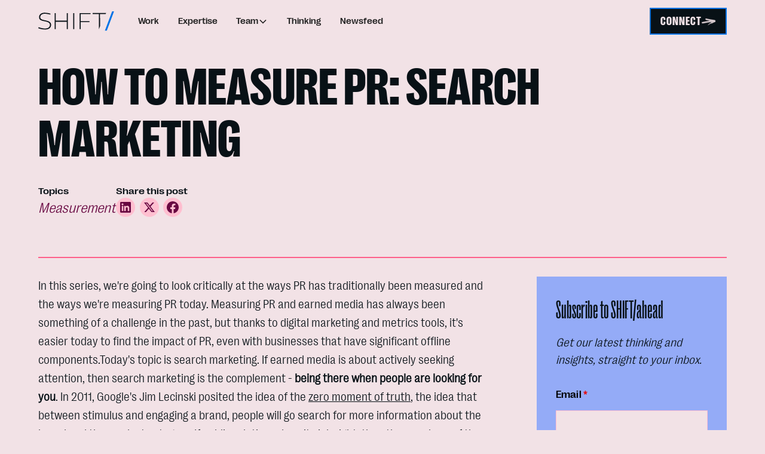

--- FILE ---
content_type: text/html
request_url: https://www.shiftcomm.com/thinking/7-ways-to-measure-pr-search-marketing
body_size: 18278
content:
<!DOCTYPE html><!-- Last Published: Wed Jan 07 2026 17:01:03 GMT+0000 (Coordinated Universal Time) --><html data-wf-domain="www.shiftcomm.com" data-wf-page="6529a479979542edf9e5cbdc" data-wf-site="6528126d3e4169ead3fea788" lang="en" data-wf-collection="6529a479979542edf9e5cbcc" data-wf-item-slug="7-ways-to-measure-pr-search-marketing"><head><meta charset="utf-8"/><title>How to Measure PR: Search Marketing — SHIFT Communications</title><meta content="If earned media is about actively seeking attention, then search marketing is the complement." name="description"/><meta content="How to Measure PR: Search Marketing" property="og:title"/><meta content="If earned media is about actively seeking attention, then search marketing is the complement." property="og:description"/><meta content="https://cdn.prod.website-files.com/6529598ef25e1e158be209c0/6571eb515c71628462a55327_search-marketing.jpeg" property="og:image"/><meta content="How to Measure PR: Search Marketing" property="twitter:title"/><meta content="If earned media is about actively seeking attention, then search marketing is the complement." property="twitter:description"/><meta content="https://cdn.prod.website-files.com/6529598ef25e1e158be209c0/6571eb515c71628462a55327_search-marketing.jpeg" property="twitter:image"/><meta property="og:type" content="website"/><meta content="summary_large_image" name="twitter:card"/><meta content="width=device-width, initial-scale=1" name="viewport"/><link href="https://cdn.prod.website-files.com/6528126d3e4169ead3fea788/css/shift-com-staging.webflow.shared.205df0af6.min.css" rel="stylesheet" type="text/css" integrity="sha384-IF3wr2Qus/ClTrAUWe3s//kyZ0kaH5KAzIhgQXRWuAGvrpt1i9xk2DZ20eGgEK7N" crossorigin="anonymous"/><script type="text/javascript">!function(o,c){var n=c.documentElement,t=" w-mod-";n.className+=t+"js",("ontouchstart"in o||o.DocumentTouch&&c instanceof DocumentTouch)&&(n.className+=t+"touch")}(window,document);</script><link href="https://cdn.prod.website-files.com/6528126d3e4169ead3fea788/65578e2a0b782284c2990acd_Favicon.png" rel="shortcut icon" type="image/x-icon"/><link href="https://cdn.prod.website-files.com/6528126d3e4169ead3fea788/65578e2f274a00d2024311ec_Webclip.png" rel="apple-touch-icon"/><link href="https://www.shiftcomm.com/thinking/7-ways-to-measure-pr-search-marketing" rel="canonical"/><style>
/*font smoothing*/
* {
  -webkit-font-smoothing: antialiased;
  -moz-osx-font-smoothing: grayscale;
}
/*lenis CSS*/
html.lenis {
  height: auto;
}
.lenis.lenis-smooth {
  scroll-behavior: auto;
}
.lenis.lenis-smooth [data-lenis-prevent] {
  overscroll-behavior: contain;
}
.lenis.lenis-stopped {
  overflow: hidden;
}

.lenis.lenis-scrolling iframe {
  pointer-events: none;
}
/* smooth out header load */
html:not(.w-editor) :is([gsap-load="header"] > *, [gsap-load="home"] > *) {
  opacity: 0;
}

</style>

<!-- Slider CSS Styles -->
<link rel="stylesheet" href="https://cdn.jsdelivr.net/npm/swiper@11/swiper-bundle.min.css"/>

<!-- Animation and Page transition libraries -->
<script defer src="https://cdnjs.cloudflare.com/ajax/libs/gsap/3.12.2/gsap.min.js"></script>
<script defer src="https://cdnjs.cloudflare.com/ajax/libs/gsap/3.12.2/ScrollTrigger.min.js"></script>
<script defer src="https://cdnjs.cloudflare.com/ajax/libs/gsap/3.12.2/TextPlugin.min.js"></script>


<!-- Animation and Page transition code -->
<script defer src="https://cdn.jsdelivr.net/gh/calebraney/shift@2/dist/index.js" ></script>

<!--
<script defer src="https://cdn.jsdelivr.net/gh/calebraney/shift@2/dist/index.js" ></script>
-->

    <!-- Google Tag Manager -->
    <script>
    (function(w, d, s, l, i) {
        w[l] = w[l] || [];
        w[l].push({
            'gtm.start': new Date().getTime(),
            event: 'gtm.js'
        });
        var f = d.getElementsByTagName(s)[0],
            j = d.createElement(s),
            dl = l != 'dataLayer' ? '&l=' + l : '';
        j.async = true;
        j.src =
            '//www.googletagmanager.com/gtm.js?id=' + i + dl;
        f.parentNode.insertBefore(j, f);
    })(window, document, 'script', 'dataLayer', 'GTM-PRV27F');
    </script>
    <!-- End Google Tag Manager -->

<!-- faq schema -->
<script>
  class WebflowFAQSchema{constructor(e={}){this.options={faqListSelector:e.faqListSelector||'[data-collection="faq-lists"]',faqQuestionSelector:e.faqQuestionSelector||'[data-collection="faq-questions"]',questionTextSelector:e.questionTextSelector||'[data-field="question"]',answerTextSelector:e.answerTextSelector||'[data-field="answer"]',debug:e.debug||!1,...e},this.schema={"@context":"https://schema.org","@type":"FAQPage",mainEntity:[]}}log(e,t=null){this.options.debug&&console.log(`[WebflowFAQSchema] ${e}`,t||"")}findFAQList(){const e=document.querySelector(this.options.faqListSelector);return this.log("FAQ List found:",e),e}findFAQQuestions(e){const t=e.querySelectorAll(this.options.faqQuestionSelector);return this.log(`Found ${t.length} FAQ questions`),t}extractQuestionData(e){const t=e.querySelector(this.options.questionTextSelector)?.textContent?.trim(),o=e.querySelector(this.options.answerTextSelector)?.textContent?.trim();return t&&o?{question:t,answer:o}:(this.log("Invalid question data found:",{questionText:t,answerText:o}),null)}createQuestionSchema(e){return{"@type":"Question",name:e.question,acceptedAnswer:{"@type":"Answer",text:e.answer}}}generateSchema(){this.log("Starting FAQ schema generation");const e=this.findFAQList();if(!e)return console.error("FAQ list not found. Make sure your FAQ list has the correct selector:",this.options.faqListSelector),null;const t=this.findFAQQuestions(e);return 0===t.length?(console.warn("No FAQ questions found. Make sure your questions have the correct selector:",this.options.faqQuestionSelector),this.schema):(t.forEach((e,t)=>{const o=this.extractQuestionData(e);if(o){const e=this.createQuestionSchema(o);this.schema.mainEntity.push(e),this.log(`Processed question ${t+1}:`,o.question)}else this.log(`Skipped invalid question ${t+1}`)}),this.log("Schema generation complete. Total questions:",this.schema.mainEntity.length),this.schema)}injectSchema(){const e=this.generateSchema();if(!e||0===e.mainEntity.length)return console.warn("No valid FAQ schema generated. Schema not injected."),!1;const t=document.querySelector('script[type="application/ld+json"][data-faq-schema]');t&&(t.remove(),this.log("Removed existing FAQ schema"));const o=document.createElement("script");return o.type="application/ld+json",o.setAttribute("data-faq-schema","true"),o.textContent=JSON.stringify(e,null,2),document.head.appendChild(o),this.log("FAQ schema injected successfully"),!0}getSchemaJSON(){const e=this.generateSchema();return JSON.stringify(e,null,2)}}if("undefined"!=typeof window){function initializeFAQSchema(){window.webflowFAQSchema=new WebflowFAQSchema({debug:!1}),setTimeout(()=>{window.webflowFAQSchema.injectSchema()},1e3)}"loading"===document.readyState?document.addEventListener("DOMContentLoaded",initializeFAQSchema):initializeFAQSchema()}"undefined"!=typeof module&&module.exports&&(module.exports=WebflowFAQSchema);
</script>
<!-- end faq schema --><!-- [Attributes by Finsweet] Social Share -->
<script defer src="https://cdn.jsdelivr.net/npm/@finsweet/attributes-socialshare@1/socialshare.js"></script></head><body><div class="w-embed w-script"><script type="application/ld+json">
{
  "@context": "https://schema.org",
  "@type": "BlogPosting",
  "@id": "https://www.shiftcomm.com/thinking/7-ways-to-measure-pr-search-marketing",
  "url": "https://www.shiftcomm.com/thinking/7-ways-to-measure-pr-search-marketing",
  "headline": "How to Measure PR: Search Marketing",
  "description": "If earned media is about actively seeking attention, then search marketing is the complement.",
  "datePublished": "Mar 22, 2013", 
  "dateModified": "Jan 19, 2024",
  "author": {
    "@type": "Person",
    "name": "",
    "jobTitle": ", ",
		"description": "",
    "url": ""
  },
  "publisher": {
    "@type": "Organization",
    "name": "SHIFT Communications",
    "logo": {
      "@type": "ImageObject",
      "url": "https://cdn.prod.website-files.com/6528126d3e4169ead3fea788/653a689eff8d8362aa0cd428_Shift%20Logo.svg"
    }
  },
  "mainEntityOfPage": {
    "@type": "WebPage",
    "@id": "https://www.shiftcomm.com/thinking/7-ways-to-measure-pr-search-marketing"
  }
}
</script></div><div class="page-wrapper"><div class="global-styles"><div class="structure-styles w-embed"><style>
/* Fluid Responsive sizing */
  html { font-size: 1.125rem; }
  @media screen and (max-width:1600px) { html { font-size: calc(0.46818555008210183rem + 0.6568144499178982vw); } }
  @media screen and (max-width:991px) { html { font-size: calc(0.758056640625rem + 0.390625vw); } }
  @media screen and (max-width:479px) { html { font-size: calc(0.7494769874476988rem + 0.8368200836820083vw); } }


/* These classes are never overwritten */
.hide {
  display: none !important;
}



@media screen and (max-width: 991px), 
  @media screen and (max-width: 767px), 
  @media screen and (max-width: 479px){
    .hide, .hide-tablet{
      display: none !important;
    }
  }
  @media screen and (max-width: 767px)
    .hide-mobile-landscape{
      display: none !important;
    }
  }
  @media screen and (max-width: 479px)
    .hide-mobile{
      display: none !important;
    }
  }
 
.margin-0 {
  margin: 0rem !important;
}
  
.padding-0 {
  padding: 0rem !important;
}

.spacing-clean {
padding: 0rem !important;
margin: 0rem !important;
}

.margin-top {
  margin-right: 0rem !important;
  margin-bottom: 0rem !important;
  margin-left: 0rem !important;
}

.padding-top {
  padding-right: 0rem !important;
  padding-bottom: 0rem !important;
  padding-left: 0rem !important;
}
  
.margin-right {
  margin-top: 0rem !important;
  margin-bottom: 0rem !important;
  margin-left: 0rem !important;
}

.padding-right {
  padding-top: 0rem !important;
  padding-bottom: 0rem !important;
  padding-left: 0rem !important;
}

.margin-bottom {
  margin-top: 0rem !important;
  margin-right: 0rem !important;
  margin-left: 0rem !important;
}

.padding-bottom {
  padding-top: 0rem !important;
  padding-right: 0rem !important;
  padding-left: 0rem !important;
}

.margin-left {
  margin-top: 0rem !important;
  margin-right: 0rem !important;
  margin-bottom: 0rem !important;
}
  
.padding-left {
  padding-top: 0rem !important;
  padding-right: 0rem !important;
  padding-bottom: 0rem !important;
}
  
.margin-horizontal {
  margin-top: 0rem !important;
  margin-bottom: 0rem !important;
}

.padding-horizontal {
  padding-top: 0rem !important;
  padding-bottom: 0rem !important;
}

.margin-vertical {
  margin-right: 0rem !important;
  margin-left: 0rem !important;
}
  
.padding-vertical {
  padding-right: 0rem !important;
  padding-left: 0rem !important;
}

/* Make sure containers never lose their center alignment*/
.container-medium, .container-small, .container-large {
  margin-right: auto !important;
  margin-left: auto !important;
}

/* Get rid of top margin on first element in any rich text element */
.w-richtext > :not(div):first-child, .w-richtext > div:first-child > :first-child {
  margin-top: 0 !important;
}

/* Get rid of bottom margin on last element in any rich text element */
.w-richtext>:last-child, .w-richtext ol li:last-child, .w-richtext ul li:last-child {
	margin-bottom: 0 !important;
}


</style></div><div class="variable-styles w-embed"><style>

/* component background colors */
[background-color="white"] {background-color: var(--color--white);}
[background-color="black"] {background-color: var(--color--black);}
[background-color="lavender"] {background-color: var(--color--lavender);}
[background-color="blue"] {background-color: var(--color--blue);}
[background-color="pink"] {background-color: var(--color--pink);}
[background-color="purple"] {background-color: var(--color--purple);}
[background-color="orange"] {background-color: var(--color--orange);}
[background-color="yellow"] {background-color: var(--color--yellow);}
[background-color="light blue"], [background-color="light-blue"] {background-color: var(--color--light-blue);}
[background-color="light pink"], [background-color="light0pink"]  {background-color: var(--color--light-pink);}

/* component background gradients */
:is([background-color="gradient-primary"], [background-color="gradient primary"]) {
  background-image: linear-gradient(-20deg, var(--color--pink), var(--color--yellow));
}
:is([background-color="gradient-secondary"], [background-color="gradient secondary"]) {
  background-image: linear-gradient(-20deg, var(--color--blue), var(--color--lavender));
}
/* component text colors */
[color="white"] {color: var(--color--white);}
[color="black"] {color: var(--color--black);}
[color="lavender"] {color: var(--color--lavender);}
[color="light blue"] {color: var(--color--light-blue);}
[color="blue"] {color: var(--color--blue);}
[color="light pink"] {color: var(--color--light-pink);}
[color="pink"] {color: var(--color--pink);}
[color="purple"] {color: var(--color--purple);}
[color="orange"] {color: var(--color--orange);}
[color="yellow"] {color: var(--color--yellow);}

/* tablet sizing values */
@media screen and (max-width: 992px) and (min-width: 768px) {
  :root {
    /* tablet spacing values */
    /* --size--0-25: 0.25rem; */
    /* --size--0-5: 0.5rem; */
    /* --size--0-75: 0.75rem; */
    /* --size--1: 1rem; */
    /* --size--1-25: 1.25rem; */
    /* --size--1-5: 1.5rem; */
    /* --size--1-75: 1.75rem; */
    /* --size--2: 2rem; */
    --size--2-5: 2.25rem;
    --size--3: 2.5rem;
    --size--3-5: 2.75rem;
    --size--4: 3rem;
    --size--4-5: 3.5rem;
    --size--5: 4rem;
    --size--6: 4.5rem;
    --size--7: 5rem;
    --size--8: 5.5rem;
    --size--9: 6rem;
    --size--10: 6.5rem;
    --size--11: 7rem;
    --size--12: 7.5rem;
    --size--13: 8rem;
    --size--14: 9rem;
    --size--15: 10rem;
    --size--16: 11rem;
    --size--17: 12rem;
    --size--18: 13rem;
    --size--19: 14rem;
    --size--20: 15rem;
  }
}
/* mobile sizing values*/
@media screen and (max-width: 767px) {
  :root {
    /* tablet spacing values */
    /* --size--0-25: 0.25rem; */
    /* --size--0-5: 0.5rem; */
    --size--0-75: 0.625rem;
    --size--1: 0.75rem;
    --size--1-25: 1rem;
    --size--1-5: 1.125rem;
    --size--1-75: 1.25rem;
    --size--2: 1.5rem;
    --size--2-5: 2.125rem;
    --size--3: 2.25rem;
    --size--3-5: 2.5rem;
    --size--4: 2.75rem;
    --size--4-5: 3rem;
    --size--5: 3.25rem;
    --size--6: 3.5rem;
    --size--7: 3.75rem;
    --size--8: 4rem;
    --size--9: 4.5rem;
    --size--10: 5rem;
    --size--11: 5.5rem;
    --size--12: 6rem;
    --size--13: 6.5rem;
    --size--14: 7rem;
    --size--15: 7.5rem;
    --size--16: 8rem;
    --size--17: 8.5rem;
    --size--18: 9rem;
    --size--19: 9.5rem;
    --size--20: 10rem;
  }
}
/* desktop variables */
:root {	
  /* hover duration and ease */
  --hover-duration-1: 400ms;
  --hover-duration-2: 800ms;
  --hover-ease-1: ease;
  --hover-ease-2: cubic-bezier(.075, .82, .165, 1);
}
/* tablet */
@media screen and (max-width: 992px) and (min-width: 768px) {
  :root {
  	/* heading values*/
    --heading--h1: var(--heading--md--h1);
    --heading--h2: var(--heading--md--h2);
    --heading--h3: var(--heading--md--h3);
    --heading--h4: var(--heading--md--h4);
    --heading--h5: var(--heading--md--h5);
    --heading--h6: var(--heading--md--h6);
    /* text size values*/
    --text-size--large: var(--text-size--md--large);
    --text-size--medium: var(--text-size--md--medium);
    --text-size--regular: var(--text-size--md--regular);
    --text-size--small: var(--text-size--md--small);
  }
}
/* mobile landscape*/
@media screen and (max-width: 767px) and (min-width: 479px) {
  :root {
  	/* heading values*/
    --heading--h1: var(--heading--sm--h1);
    --heading--h2: var(--heading--sm--h2);
    --heading--h3: var(--heading--sm--h3);
    --heading--h4: var(--heading--sm--h4);
    --heading--h5: var(--heading--sm--h5);
    --heading--h6: var(--heading--sm--h6);
       /* text size values*/
    --text-size--large: var(--text-size--sm--large);
    --text-size--medium: var(--text-size--sm--medium);
    --text-size--regular: var(--text-size--sm--regular);
    --text-size--small: var(--text-size--sm--small);
  }
}
/* mobile portrait */
@media screen and (max-width: 478px) {
  :root {
  	/*heading values*/
    --heading--h1: var(--heading--xs--h1);
    --heading--h2: var(--heading--xs--h2);
    --heading--h3: var(--heading--xs--h3);
    --heading--h4: var(--heading--xs--h4);
    --heading--h5: var(--heading--xs--h5);
    --heading--h6: var(--heading--xs--h6);
    /* text size values*/
    --text-size--large: var(--text-size--xs--large);
    --text-size--medium: var(--text-size--xs--medium);
    --text-size--regular: var(--text-size--xs--regular);
    --text-size--small: var(--text-size--xs--small);
  }
}



/* Section Padding */
/* default */
[spacing-top="2"] { padding-top: var(--core-structure--section-medium); }
[spacing-bottom="2"] { padding-bottom: var(--core-structure--section-medium); }
/* small */
[spacing-top="1"] {  padding-top: var(--core-structure--section-small); }
[spacing-bottom="1"] { padding-bottom: var(--core-structure--section-small); }
/* large */
[spacing-top="3"] { padding-top: var(--core-structure--section-large); }
[spacing-bottom="3"] { padding-bottom: var(--core-structure--section-large); }
/* none */
[spacing-top="0"] { padding-top: 0; }
[spacing-bottom="0"] { padding-bottom: 0; }


/* section styles */
section, header, footer {
	position: relative;
}
/* prevent horizontal scroll */
.page-wrapper { overflow: clip; }

/* remove scroll bounce */
body { overscroll-behavior: none; }

/* container styles */
.w-container {
  container-type: inline-size;
}

/* 
Make the following elements inherit typography styles from the parent and not have hardcoded values. 
Important: You will not be able to style for example "All Links" in Designer with this CSS applied.
Uncomment this CSS to use it in the project. Leave this message for future hand-off.
*/
/*
a,
.w-input,
.w-select,
.w-tab-link,
.w-nav-link,
.w-dropdown-btn,
.w-dropdown-toggle,
.w-dropdown-link {
  color: inherit;
  text-decoration: inherit;
  font-size: inherit;
}
*/

*[tabindex]:focus-visible,
  input[type="file"]:focus-visible {
   outline: 2px solid #4d65ff;
   outline-offset: 2px;
}


/* Prevent all click and hover interaction with an element */
.pointer-events-off, .styleguide_empty-box {
	pointer-events: none;
}

/* Enables all click and hover interaction with an element */
.pointer-events-on {
  pointer-events: auto;
}

/* Snippet enables you to add class of div-square which creates and maintains a 1:1 dimension of a div.*/
.div-square::after {
  content: "";
  display: block;
  padding-bottom: 100%;
}

/*Hide focus outline for main content element*/
    main:focus-visible {
    outline: -webkit-focus-ring-color auto 0px;
}

/*Reset selects, buttons, and links styles*/
.w-input, .w-select, a {
color: inherit;
text-decoration: inherit;
font-size: inherit;
}
/*Apply "..." after 4 lines of text */
.text-style-4lines {
    display: -webkit-box;
    overflow: hidden;
    -webkit-line-clamp: 4;
    -webkit-box-orient: vertical;
}
/*Apply "..." after 3 lines of text */
.text-style-3lines {
    display: -webkit-box;
    overflow: hidden;
    -webkit-line-clamp: 3;
    -webkit-box-orient: vertical;
}

/* Apply "..." after 2 lines of text */
.text-style-2lines {
    display: -webkit-box;
    overflow: hidden;
    -webkit-line-clamp: 2;
    -webkit-box-orient: vertical;
}
/* Apply "..." at 100% width */
.truncate-width { 
		width: 100%; 
    white-space: nowrap; 
    overflow: hidden; 
    text-overflow: ellipsis; 
}
/* Removes native scrollbar */
.no-scrollbar {
    -ms-overflow-style: none;  // IE 10+
    overflow: -moz-scrollbars-none;  // Firefox
}

.no-scrollbar::-webkit-scrollbar {
    display: none; // Safari and Chrome
}

/* Adds inline flex display */
.display-inlineflex {
  display: inline-flex;
}

</style></div><div class="rich-text-styles w-embed"><style>
/* /////// RICH TEXT ////////// */
.w-richtext[rich-text-text-white] > * {
	color: var(--color--white);
}
/* Centered Images Fill Container */
.w-richtext figure.w-richtext-align-center.w-richtext-figure-type-image {
  	width: 100%;
  	display: flex;
    flex-direction: column;
    justify-content: flex-start;
    align-items: stretch;
}
.w-richtext figure.w-richtext-align-center.w-richtext-figure-type-image > div {
  width: 100%;
}
/* Left Aligned Rich Text*/
.w-richtext[rich-text-left-aligned] > * {
   margin-left: 0 !important;
 }
/* Desktop & Tablet */
@media screen and (min-width: 991px) {
  /* Desktop Max Width */
  	.w-richtext {
       width: 100%;
       max-width: var(--core-structure--max-width-large);
       margin-left: auto;
       margin-right: auto;
    }
   /* Rich Text Max Width for non large images */
  .w-richtext > *:not(.w-richtext-align-fullwidth) {
     width: 100%;
     max-width: var(--core-structure--max-width-small);
     margin-left: auto;
     margin-right: auto;
  }
  /* left aligned images stay left */
  .w-richtext > .w-richtext-align-normal {
margin-left: max( var(--core-structure--page-padding), calc(50vw - var(--core-structure--page-padding) - (var(--core-structure--max-width-small) / 2 )));
}
}
/* Larger Screen left image alignment */
@media screen and (min-width: 1600px) {
  /* left aligned images stay left */
  .w-richtext > .w-richtext-align-normal {
  margin-left: calc((var(--core-structure--max-width-large) -  var(--core-structure--max-width-small)) / 2);;
  }
  
}
/*Left Aligned Layout On Desktop*/
@media screen and (min-width: 992px) {
  .article-content_content {
    width: calc(100% - 24rem);
  }
}
/*Left Aligned Layout On Large Desktop*/
@media screen and (min-width: 992px) {
  /* Make Large Images fill container*/
  .w-richtext[rich-text-xl-image] figure.w-richtext-align-fullwidth {
    width: min(calc(100vw - ( var(--core-structure--page-padding) * 2 )), var(--core-structure--max-width-large));
    max-width: none;
    display: flex;
    flex-direction: column;
    justify-content: flex-start;
    align-items: stretch;
  }
   .w-richtext[rich-text-xl-image] figure.w-richtext-align-fullwidth > :is(div, div > img) {
    width: 100%;
    max-width: none;
  }
}

 /* Float Images Fill Half of the Container on Desktop */
@media screen and (min-width: 768px) {
  .w-richtext figure.w-richtext-align-floatleft {
    width: calc((var(--core-structure--max-width-small)/2) - 2rem);
    margin-right: var(--size--1-5, 1.5rem);
   }
   .w-richtext figure.w-richtext-align-floatright {
    max-width: calc((var(--core-structure--max-width-small)/2) - 2rem);
    margin-left: var(--size--1-5, 1.5rem) !important;
  }
}
 /* Float Images Fill Full container on Mobile */
@media screen and (max-width: 768px) {
    .w-richtext figure:is(.w-richtext-align-floatleft, .w-richtext-align-floatright) {
    width: 100%;
    max-width: 100%;
    margin-right: 0px;
    margin-left: 0px;
   }
}
 /* rich text images fill width on tablet and mobile */
@media screen and (max-width: 991px) {
	.w-richtext figure {max-width: 90%;}
}
/* 2 Column Bullets */
@media screen and (min-width: 768px) {
  :is(.w-richtext[rich-text-two-column-bullets] ul, .w-richtext[rich-text-two-column-numbers] ol){
    grid-column-gap: Opx; 
    grid-row-gap: Opx;
    grid-template-rows: auto auto; 
    grid-template-columns: 1fr 1fr; 
    grid-auto-columns: 1fr; 
    margin-top: 1rem;
    margin-bottom: 1rem; 
    padding-left: 1.25rem;
    display: grid;
	}
}
/* Large Quote */
.w-richtext[rich-text-quote-large]  blockquote {
   font-size: var(--text-size--large);
}
.w-embed blockquote {
	border: none;
}
/* Keep videos full width and set aspect ratio */
@media screen and (min-width: 768px) {
  .w-richtext figure.w-richtext-figure-type-video {
    width: 100%;
    max-width: 100%;
    padding-top: 33% !important
  }
}

</style></div><div class="custom-styles w-embed"><style>
/*////////// COMPONENTS //////////*/

/* opacity */
[opacity="0"] {opacity: 0;}
[opacity="10"] {opacity: .1;}
[opacity="20"] {opacity: .2;}
[opacity="30"] {opacity: .3;}
[opacity="40"] {opacity: .4;}
[opacity="50"] {opacity: .5;}
[opacity="60"] {opacity: .6;}
[opacity="70"] {opacity: .7;}
[opacity="80"] {opacity: .8;}
[opacity="90"] {opacity: .9;}
[opacity="100"] {opacity: 1;}

/* opacity */
[aspect-ratio="1/1"] {aspect-ratio: 1/1;}
[aspect-ratio="2/3"] {aspect-ratio: 2/3;}
[aspect-ratio="3/2"] {aspect-ratio: 3/2;}

/* button styles */
[button-small="true"] { padding: 0.3rem 1rem; font-size: 1.25rem;}
[button-small="true"] .button_icon { width: 1.5rem;}
[button-color="blue"][clip-hover] {
	background-color: var(--color--lavender);
  border-color: var(--color--blue);
  color: var(--color--black);
}
[button-color="blue"][clip-default] {
  background-color: var(--color--white);
  border-color: var(--color--blue);
  color: var(--color--black);
}
[button-color="pink"][clip-hover] {
	background-color: var(--color--light-pink);
  border-color: var(--color--pink);
  color: var(--color--purple);
}
[button-color="pink"][clip-default] {
  background-color: var(--color--white);
  border-color: var(--color--pink);
  color: var(--color--purple);
}
/* split layout component */
@media screen and (min-width: 768px) {
	[reverse-split-layout="true"] {
  	  order: -999 !important;
	}
  /* split project rich text */
  .project_split-text[split-columns='1/2'] {
  grid-template-columns: 1fr 2fr;
  }
  .project_split-text[split-columns='2/1'] {
    grid-template-columns: 2fr 1fr;
  }
}
/*Section Divider*/
[divider-flipped="true"] {
  transform: rotateX(0deg) rotateY(180deg) rotateZ(0deg);
}
/*
.button_icon {
	clip-path: url(https://cdn.prod.website-files.com/6528126d3e4169ead3fea788/65401ef2228171d32b7dbfdf_Button%20Arrow.webp);
}
*/
.button_icon {
  -webkit-mask-image: url(https://cdn.prod.website-files.com/6528126d3e4169ead3fea788/65401ef2228171d32b7dbfdf_Button%20Arrow.webp);
  mask-image: url(https://cdn.prod.website-files.com/6528126d3e4169ead3fea788/65401ef2228171d32b7dbfdf_Button%20Arrow.webp);
  -webkit-mask-size: 100%;
  mask-size: 100%;
  -webkit-mask-repeat: no-repeat;
  mask-repeat: no-repeat;
  -webkit-mask-position: center;
  mask-position: center;
}
.button_icon.is-reverse {
-webkit-mask-image: url(https://cdn.prod.website-files.com/6528126d3e4169ead3fea788/654cf954acfd825135aaf105_Button%20Arrow%20Reverse.webp);
  mask-image: url(https://cdn.prod.website-files.com/6528126d3e4169ead3fea788/654cf954acfd825135aaf105_Button%20Arrow%20Reverse.webp);
}
/* image galleries */
@media screen and (min-width: 768px) {
 [row-span="2"] {grid-row-start: span 2; grid-row-end: span 2;}
 [row-span="3"] { grid-row-start: span 3; grid-row-end: span 3;}
 [column-span="2"] {grid-column-start: span 2; grid-column-end: span 2; }
 [column-span="3"] {grid-column-start: span 3; grid-column-end: span 3;}
}

/*////////// UTILITITIES //////////*/
/* text wrap */
.text-wrap-balance { text-wrap: balance; }

/* ////////// TRANSITIONS ////////// */
/* general transitions */
:is(.button, .social-icons_item, .services-marquee_card, .callout_icon, .callout_background, .culture-photo_text-wrap, .text-card_background, .button_icon, .services-marquee_card, .slider_button, .news-card_component) {
	transition-property: background-color, color, border-color, box-shadow, transform;
  transition-duration: var(--hover-duration-1);
  transition-timing-function: var(--hover-ease-1);
}
:is([card-image], [cta-background]) {
	transition-property: background-color, color, border-color, box-shadow, transform, width, height;
  transition-duration: var(--hover-duration-2);
  transition-timing-function: var(--hover-ease-1);
}
@media (pointer: fine) {
  a:hover .button_icon { transform: translateX(0.4rem); }
  [card-parent]:hover [card-image]{transform: scale(1.1);}
  [cta-button]:hover + [cta-background] {
  	width: calc(100% + (var(--core-structure--page-padding) * 2) - 1rem);
    height: calc(100% + (var(--core-structure--page-padding) * 2) - 1rem);
    background-color: var(--color--light-pink);
  }
}
/* specific transition properties */
.text-card_background { transition-property: width; }
.team-card_component:hover img { transform: scale(1.1); }
.callout_icon { transition-property: transform; }
.callout_background { transition-property: height; transition-timing-function: var(--hover-ease-2);}
.team-card_component img { 
  transition-property: transform; 
  transition-duration: var(--hover-duration-1);
  transition-timing-function: var(--hover-ease-1); 
}

/* hover effects */
.callout_component:hover .callout_background {
  height: 100%;
}
.callout_component:hover .callout_icon {
  transform: scale(1);
}
.text-card_component .text-card_background { width: calc(100% - 1rem); }
.text-card_component:hover .text-card_background { width: 1rem; }
.cta_h2 {
   -webkit-text-stroke: 1px var(--color--black, black);
   text-shadow:
       1px 6px 0 var(--color--black, black);
}
/*////////// OTHER CSS //////////*/
.home-header_h1 { font-size: 15cqi; }
/*desktop layout*/
@media screen and (min-width: 768px) {
	/*work grid layout*/
 .work_list > :is(*:nth-child(4n+2), *:nth-child(4n+3)) {
    grid-row-start: span 2 !important;
    grid-row-end: span 2 !important;
  }
  .work_list > :is(.work_item:nth-child(4n+2), .work_item:nth-child(4n+3)) {
    padding-top: 150%;
  }

 	/*culture grid layout*/
  .culture-photo_component[row-span="1"][column-span="1"] {aspect-ratio: 1/1;}
 	.culture-photo_component[row-span="1"][column-span="2"] {aspect-ratio: 2/1;}

  .thinking_list[thinking-list-dynamic] > .thinking_item:is(:nth-child(10n+1), :nth-child(10n+7)) {
  	grid-column-start: span 2;
    grid-column-end: span 2;
    padding-top: 45%;
    aspect-ratio: auto;
  }
   .thinking_list[thinking-list-dynamic] > .thinking_item:is(:nth-child(10n+1), :nth-child(10n+7))
      .thinking-card_text-wrap{
      max-width: calc(50% - var(--spacing--xsmall));
    }
  
  .sectors-grid_list > :is(:nth-child(2), :nth-child(3), :nth-child(9)) {
  	grid-column-start: span 2;
    grid-column-end: span 2;
    aspect-ratio: auto;
  }
}
/*hide thinking topic tags after t*/
.thinking-card_topics-wrap .nested_item {display: none; }
.thinking-card_topics-wrap .nested_item:nth-child(1){
	display: block;
}
.culture-photo_component:hover .culture-photo_text-wrap{
	background-color: var(--color--pink);
}
/*swiper sytles*/
:is(.slider-project_text-wrapper, .slider-home_text-wrapper) {
 	transition: 600ms transform 0ms ease-out, 300ms opacity 0ms ease-in;
}
.slider-project_image {
	transition: 600ms transform 0ms ease-out
}
.swiper-slide :is(.slider-project_text-wrapper, .slider-home_text-wrapper){
  opacity: 0;
  transform: translate(-50%, 0%);
}
.swiper-slide.is-active :is(.slider-project_text-wrapper, .slider-home_text-wrapper){
  opacity: 1;
  transform: translate(0%, 0%);
}
.swiper-slide.is-project.is-active .slider-project_image {
	transform: scale(1.2);
}
/* header subtitle size on mobile */
@media screen and (max-width: 767px) {
	.header-main_subtitle-layout h2 {
  font-size: var(--text-size--medium)!important;
	}
}
/*hide logo items without a logo*/
.logos_item:has(.w-condition-invisible) {
  display: none;
}
@media screen and (min-width: 767px) {
  .related-project_card-text {
  	min-width: 50%;
  	max-width: calc(100% - 32px);
    transition: 200ms transform 0ms ease-out, 250ms opacity 0ms ease-in;
  }
  .related-project_item.is-active .related-project_card-text {
    opacity: 1;
    transition: 600ms transform 0ms ease-out, 250ms opacity 400ms ease-in;
  }
  .related-project_item.is-active {
    flex-grow: 4;
    flex-shrink: 1;
    flex-basis: auto;
  }
}

</style></div></div><div class="load_grid"><div id="w-node-_48e8b731-9e1c-237c-4610-05cc13f803b4-13f803b3" class="load_grid-item"></div><div id="w-node-_48e8b731-9e1c-237c-4610-05cc13f803b5-13f803b3" class="load_grid-item"></div><div id="w-node-_48e8b731-9e1c-237c-4610-05cc13f803b6-13f803b3" class="load_grid-item"></div><div id="w-node-_48e8b731-9e1c-237c-4610-05cc13f803b7-13f803b3" class="load_grid-item"></div><div id="w-node-_48e8b731-9e1c-237c-4610-05cc13f803b8-13f803b3" class="load_grid-item"></div><div id="w-node-_48e8b731-9e1c-237c-4610-05cc13f803b9-13f803b3" class="load_grid-item"></div><div id="w-node-_48e8b731-9e1c-237c-4610-05cc13f803ba-13f803b3" class="load_grid-item"></div><div id="w-node-_48e8b731-9e1c-237c-4610-05cc13f803bb-13f803b3" class="load_grid-item"></div><div id="w-node-_48e8b731-9e1c-237c-4610-05cc13f803bc-13f803b3" class="load_grid-item"></div><div id="w-node-_48e8b731-9e1c-237c-4610-05cc13f803bd-13f803b3" class="load_grid-item"></div><div id="w-node-_48e8b731-9e1c-237c-4610-05cc13f803be-13f803b3" class="load_grid-item"></div><div id="w-node-_48e8b731-9e1c-237c-4610-05cc13f803bf-13f803b3" class="load_grid-item"></div><div id="w-node-_48e8b731-9e1c-237c-4610-05cc13f803c0-13f803b3" class="load_grid-item"></div><div id="w-node-_48e8b731-9e1c-237c-4610-05cc13f803c1-13f803b3" class="load_grid-item"></div><div id="w-node-_48e8b731-9e1c-237c-4610-05cc13f803c2-13f803b3" class="load_grid-item"></div><div id="w-node-_48e8b731-9e1c-237c-4610-05cc13f803c3-13f803b3" class="load_grid-item"></div><div id="w-node-_48e8b731-9e1c-237c-4610-05cc13f803c4-13f803b3" class="load_grid-item"></div><div id="w-node-_48e8b731-9e1c-237c-4610-05cc13f803c5-13f803b3" class="load_grid-item"></div><div id="w-node-_48e8b731-9e1c-237c-4610-05cc13f803c6-13f803b3" class="load_grid-item"></div><div id="w-node-_48e8b731-9e1c-237c-4610-05cc13f803c7-13f803b3" class="load_grid-item"></div><div id="w-node-_48e8b731-9e1c-237c-4610-05cc13f803c8-13f803b3" class="load_grid-item"></div><div id="w-node-_48e8b731-9e1c-237c-4610-05cc13f803c9-13f803b3" class="load_grid-item"></div><div id="w-node-_48e8b731-9e1c-237c-4610-05cc13f803ca-13f803b3" class="load_grid-item"></div><div id="w-node-_48e8b731-9e1c-237c-4610-05cc13f803cb-13f803b3" class="load_grid-item"></div><div id="w-node-_48e8b731-9e1c-237c-4610-05cc13f803cc-13f803b3" class="load_grid-item"></div><div id="w-node-_48e8b731-9e1c-237c-4610-05cc13f803cd-13f803b3" class="load_grid-item"></div><div id="w-node-_48e8b731-9e1c-237c-4610-05cc13f803ce-13f803b3" class="load_grid-item"></div><div id="w-node-_48e8b731-9e1c-237c-4610-05cc13f803cf-13f803b3" class="load_grid-item"></div><div id="w-node-_48e8b731-9e1c-237c-4610-05cc13f803d0-13f803b3" class="load_grid-item"></div><div id="w-node-_48e8b731-9e1c-237c-4610-05cc13f803d1-13f803b3" class="load_grid-item"></div><div id="w-node-_48e8b731-9e1c-237c-4610-05cc13f803d2-13f803b3" class="load_grid-item"></div><div id="w-node-_48e8b731-9e1c-237c-4610-05cc13f803d3-13f803b3" class="load_grid-item"></div><div id="w-node-_48e8b731-9e1c-237c-4610-05cc13f803d4-13f803b3" class="load_grid-item"></div><div id="w-node-_48e8b731-9e1c-237c-4610-05cc13f803d5-13f803b3" class="load_grid-item"></div><div id="w-node-_48e8b731-9e1c-237c-4610-05cc13f803d6-13f803b3" class="load_grid-item"></div><div id="w-node-_48e8b731-9e1c-237c-4610-05cc13f803d7-13f803b3" class="load_grid-item"></div><div id="w-node-_48e8b731-9e1c-237c-4610-05cc13f803d8-13f803b3" class="load_grid-item"></div><div id="w-node-_48e8b731-9e1c-237c-4610-05cc13f803d9-13f803b3" class="load_grid-item"></div><div id="w-node-_48e8b731-9e1c-237c-4610-05cc13f803da-13f803b3" class="load_grid-item"></div><div id="w-node-_48e8b731-9e1c-237c-4610-05cc13f803db-13f803b3" class="load_grid-item"></div><div id="w-node-_48e8b731-9e1c-237c-4610-05cc13f803dc-13f803b3" class="load_grid-item"></div><div id="w-node-_48e8b731-9e1c-237c-4610-05cc13f803dd-13f803b3" class="load_grid-item"></div><div id="w-node-_48e8b731-9e1c-237c-4610-05cc13f803de-13f803b3" class="load_grid-item"></div><div id="w-node-_48e8b731-9e1c-237c-4610-05cc13f803df-13f803b3" class="load_grid-item"></div><div id="w-node-_48e8b731-9e1c-237c-4610-05cc13f803e0-13f803b3" class="load_grid-item"></div><div id="w-node-_48e8b731-9e1c-237c-4610-05cc13f803e1-13f803b3" class="load_grid-item"></div><div id="w-node-_48e8b731-9e1c-237c-4610-05cc13f803e2-13f803b3" class="load_grid-item"></div><div id="w-node-_48e8b731-9e1c-237c-4610-05cc13f803e3-13f803b3" class="load_grid-item"></div><div id="w-node-_48e8b731-9e1c-237c-4610-05cc13f803e4-13f803b3" class="load_grid-item"></div><div id="w-node-_48e8b731-9e1c-237c-4610-05cc13f803e5-13f803b3" class="load_grid-item"></div><div id="w-node-_48e8b731-9e1c-237c-4610-05cc13f803e6-13f803b3" class="load_grid-item"></div><div id="w-node-_48e8b731-9e1c-237c-4610-05cc13f803e7-13f803b3" class="load_grid-item"></div><div id="w-node-_48e8b731-9e1c-237c-4610-05cc13f803e8-13f803b3" class="load_grid-item"></div><div id="w-node-_48e8b731-9e1c-237c-4610-05cc13f803e9-13f803b3" class="load_grid-item"></div><div id="w-node-_48e8b731-9e1c-237c-4610-05cc13f803ea-13f803b3" class="load_grid-item"></div><div id="w-node-_48e8b731-9e1c-237c-4610-05cc13f803eb-13f803b3" class="load_grid-item"></div><div id="w-node-_48e8b731-9e1c-237c-4610-05cc13f803ec-13f803b3" class="load_grid-item"></div><div id="w-node-_48e8b731-9e1c-237c-4610-05cc13f803ed-13f803b3" class="load_grid-item"></div><div id="w-node-_48e8b731-9e1c-237c-4610-05cc13f803ee-13f803b3" class="load_grid-item"></div><div id="w-node-_48e8b731-9e1c-237c-4610-05cc13f803ef-13f803b3" class="load_grid-item"></div><div id="w-node-_48e8b731-9e1c-237c-4610-05cc13f803f0-13f803b3" class="load_grid-item"></div><div id="w-node-_48e8b731-9e1c-237c-4610-05cc13f803f1-13f803b3" class="load_grid-item"></div><div id="w-node-_48e8b731-9e1c-237c-4610-05cc13f803f2-13f803b3" class="load_grid-item"></div><div id="w-node-_48e8b731-9e1c-237c-4610-05cc13f803f3-13f803b3" class="load_grid-item"></div><div id="w-node-_48e8b731-9e1c-237c-4610-05cc13f803f4-13f803b3" class="load_grid-item"></div><div id="w-node-_48e8b731-9e1c-237c-4610-05cc13f803f5-13f803b3" class="load_grid-item"></div><div id="w-node-_48e8b731-9e1c-237c-4610-05cc13f803f6-13f803b3" class="load_grid-item"></div><div id="w-node-_48e8b731-9e1c-237c-4610-05cc13f803f7-13f803b3" class="load_grid-item"></div><div id="w-node-_48e8b731-9e1c-237c-4610-05cc13f803f8-13f803b3" class="load_grid-item"></div><div id="w-node-_48e8b731-9e1c-237c-4610-05cc13f803f9-13f803b3" class="load_grid-item"></div><div id="w-node-_48e8b731-9e1c-237c-4610-05cc13f803fa-13f803b3" class="load_grid-item"></div><div id="w-node-_48e8b731-9e1c-237c-4610-05cc13f803fb-13f803b3" class="load_grid-item"></div><div id="w-node-_48e8b731-9e1c-237c-4610-05cc13f803fc-13f803b3" class="load_grid-item"></div><div id="w-node-_48e8b731-9e1c-237c-4610-05cc13f803fd-13f803b3" class="load_grid-item"></div><div id="w-node-_48e8b731-9e1c-237c-4610-05cc13f803fe-13f803b3" class="load_grid-item"></div><div id="w-node-_48e8b731-9e1c-237c-4610-05cc13f803ff-13f803b3" class="load_grid-item"></div><div id="w-node-_48e8b731-9e1c-237c-4610-05cc13f80400-13f803b3" class="load_grid-item"></div><div id="w-node-_48e8b731-9e1c-237c-4610-05cc13f80401-13f803b3" class="load_grid-item"></div><div id="w-node-_48e8b731-9e1c-237c-4610-05cc13f80402-13f803b3" class="load_grid-item"></div><div id="w-node-_48e8b731-9e1c-237c-4610-05cc13f80403-13f803b3" class="load_grid-item"></div><div id="w-node-_48e8b731-9e1c-237c-4610-05cc13f80404-13f803b3" class="load_grid-item"></div><div id="w-node-_48e8b731-9e1c-237c-4610-05cc13f80405-13f803b3" class="load_grid-item"></div><div id="w-node-_48e8b731-9e1c-237c-4610-05cc13f80406-13f803b3" class="load_grid-item"></div><div id="w-node-_48e8b731-9e1c-237c-4610-05cc13f80407-13f803b3" class="load_grid-item"></div><div id="w-node-_48e8b731-9e1c-237c-4610-05cc13f80408-13f803b3" class="load_grid-item"></div><div id="w-node-_48e8b731-9e1c-237c-4610-05cc13f80409-13f803b3" class="load_grid-item"></div><div id="w-node-_48e8b731-9e1c-237c-4610-05cc13f8040a-13f803b3" class="load_grid-item"></div><div id="w-node-_48e8b731-9e1c-237c-4610-05cc13f8040b-13f803b3" class="load_grid-item"></div><div id="w-node-_48e8b731-9e1c-237c-4610-05cc13f8040c-13f803b3" class="load_grid-item"></div><div id="w-node-_48e8b731-9e1c-237c-4610-05cc13f8040d-13f803b3" class="load_grid-item"></div><div id="w-node-_48e8b731-9e1c-237c-4610-05cc13f8040e-13f803b3" class="load_grid-item"></div><div id="w-node-_48e8b731-9e1c-237c-4610-05cc13f8040f-13f803b3" class="load_grid-item"></div><div id="w-node-_48e8b731-9e1c-237c-4610-05cc13f80410-13f803b3" class="load_grid-item"></div><div id="w-node-_48e8b731-9e1c-237c-4610-05cc13f80411-13f803b3" class="load_grid-item"></div><div id="w-node-_48e8b731-9e1c-237c-4610-05cc13f80412-13f803b3" class="load_grid-item"></div><div id="w-node-_48e8b731-9e1c-237c-4610-05cc13f80413-13f803b3" class="load_grid-item"></div></div><div data-animation="default" class="nav_component w-nav" data-easing2="ease" fs-scrolldisable-element="smart-nav" data-easing="ease" data-collapse="medium" data-w-id="314e03a9-4540-6263-f8b8-9b7ee97237fa" role="banner" data-duration="400"><div class="nav_layout"><div class="nav_container"><a href="/" class="nav_logo-link w-nav-brand"><img src="https://cdn.prod.website-files.com/6528126d3e4169ead3fea788/653a689eff8d8362aa0cd428_Shift%20Logo.svg" loading="lazy" alt="Shift Logo" class="nav_logo"/></a><nav role="navigation" class="nav_menu w-nav-menu"><div class="nav_menu-left"><a href="/work" class="nav_link w-nav-link">Work</a><a href="/expertise" class="nav_link w-nav-link">Expertise</a><div data-hover="true" data-delay="200" data-w-id="b37eee3d-28d7-9c03-11e6-171cbda26ec0" class="navbar-dropdown1_component w-dropdown"><div class="nav_link is-dropdown w-dropdown-toggle"><div>Team</div><div class="dropdown-chevron w-embed"><svg width=" 100%" height=" 100%" viewBox="0 0 16 16" fill="none" xmlns="http://www.w3.org/2000/svg">
<path fill-rule="evenodd" clip-rule="evenodd" d="M2.55806 6.29544C2.46043 6.19781 2.46043 6.03952 2.55806 5.94189L3.44195 5.058C3.53958 4.96037 3.69787 4.96037 3.7955 5.058L8.00001 9.26251L12.2045 5.058C12.3021 4.96037 12.4604 4.96037 12.5581 5.058L13.4419 5.94189C13.5396 6.03952 13.5396 6.19781 13.4419 6.29544L8.17678 11.5606C8.07915 11.6582 7.92086 11.6582 7.82323 11.5606L2.55806 6.29544Z" fill="currentColor"/>
</svg></div></div><nav class="navbar-dropdown1_dropdown-list w-dropdown-list"><a href="/team" class="nav_link is-in-dropdown w-dropdown-link">People</a><a href="/culture" class="nav_link is-in-dropdown w-dropdown-link">Culture</a><a href="/jobs" class="nav_link is-in-dropdown w-dropdown-link">Jobs</a></nav></div><a href="/thinking" class="nav_link w-nav-link">Thinking</a><a href="/newsfeed" class="nav_link w-nav-link">Newsfeed</a></div><div class="nav_menu-right"><a gsap-scroll="el" href="/connect" class="buton_link w-inline-block"><div clip-parent="" class="button_component"><div button-color="black" clip-hover="" button-small="true" class="button"><div reverse-direction="false" class="button_layout"><div class="button_text">Connect</div><div class="button_icon w-embed"><svg width="100%" height="100%" viewBox="0 0 16 16" fill="none" xmlns="http://www.w3.org/2000/svg">
<rect width="16px" height="16px" fill="currentColor"/>
</svg></div></div></div><div button-color="black" clip-default="" button-small="true" class="button is-front"><div reverse-direction="false" class="button_layout"><div class="button_text">Connect</div><div class="button_icon w-embed"><svg width="100%" height="100%" viewBox="0 0 16 16" fill="none" xmlns="http://www.w3.org/2000/svg">
<rect width="16px" height="16px" fill="currentColor"/>
</svg></div></div></div></div></a></div></nav><div class="nav_menu-button w-nav-button"><div class="menu-icon"><div class="nav_menu-icon_line-top"></div><div class="nav_menu-icon_line-middle"><div class="nav_menu-icon_line-middle-inner"></div></div><div class="nav_menu-icon_line-bottom"></div></div></div></div></div></div><main class="main-wrapper"><section class="section_thinking-post-header"><div class="padding-global"><div class="w-layout-blockcontainer container-large w-container"><div class="padding-section is-small"><div class="thinking-post-header_title-wrapper"><h1 gsap-scroll="heading" class="heading-style-h2">How to Measure PR: Search Marketing</h1></div><div gsap-scroll="stagger" class="thinking-post-header_content-bottom"><div class="thinking-header_details-wrap"><div class="heading-style-h6">Topics</div><div class="thinking-header_details-list-wrapper w-dyn-list"><div role="list" class="thinking-header_details-list w-dyn-items"><div role="listitem" class="thinking-header_details-item w-dyn-item"><div class="text-size-medium text-style-italic text-color-purple">Measurement</div></div></div></div></div><div class="thinking-header_details-wrap w-condition-invisible"><div class="heading-style-h6">Expert</div><div class="thinking-header_details-list"><div class="text-size-medium text-style-italic text-color-purple w-dyn-bind-empty"></div><div class="text-size-medium text-style-italic text-color-purple w-dyn-bind-empty"></div></div></div><div id="w-node-c9f535bd-d896-f52a-5b17-79fcb174686e-f9e5cbdc" class="thinking-header_details-wrap"><div class="heading-style-h6">Share this post</div><div class="w-layout-grid social-icons_list"><a fs-socialshare-element="linkedin" href="#" class="social-icons_item w-inline-block"><div class="icon-embed-xsmall w-embed"><svg width="100%" height="100%" viewBox="0 0 24 24" fill="none" xmlns="http://www.w3.org/2000/svg">
<path fill-rule="evenodd" clip-rule="evenodd" d="M4.5 3C3.67157 3 3 3.67157 3 4.5V19.5C3 20.3284 3.67157 21 4.5 21H19.5C20.3284 21 21 20.3284 21 19.5V4.5C21 3.67157 20.3284 3 19.5 3H4.5ZM8.52076 7.00272C8.52639 7.95897 7.81061 8.54819 6.96123 8.54397C6.16107 8.53975 5.46357 7.90272 5.46779 7.00413C5.47201 6.15897 6.13998 5.47975 7.00764 5.49944C7.88795 5.51913 8.52639 6.1646 8.52076 7.00272ZM12.2797 9.76176H9.75971H9.7583V18.3216H12.4217V18.1219C12.4217 17.742 12.4214 17.362 12.4211 16.9819V16.9818V16.9816V16.9815V16.9812C12.4203 15.9674 12.4194 14.9532 12.4246 13.9397C12.426 13.6936 12.4372 13.4377 12.5005 13.2028C12.7381 12.3253 13.5271 11.7586 14.4074 11.8979C14.9727 11.9864 15.3467 12.3141 15.5042 12.8471C15.6013 13.1803 15.6449 13.5389 15.6491 13.8863C15.6605 14.9339 15.6589 15.9815 15.6573 17.0292V17.0294C15.6567 17.3992 15.6561 17.769 15.6561 18.1388V18.3202H18.328V18.1149C18.328 17.6629 18.3278 17.211 18.3275 16.7591V16.759V16.7588C18.327 15.6293 18.3264 14.5001 18.3294 13.3702C18.3308 12.8597 18.276 12.3563 18.1508 11.8627C17.9638 11.1286 17.5771 10.5211 16.9485 10.0824C16.5027 9.77019 16.0133 9.5691 15.4663 9.5466C15.404 9.54401 15.3412 9.54062 15.2781 9.53721L15.2781 9.53721L15.2781 9.53721C14.9984 9.52209 14.7141 9.50673 14.4467 9.56066C13.6817 9.71394 13.0096 10.0641 12.5019 10.6814C12.4429 10.7522 12.3852 10.8241 12.2991 10.9314L12.2991 10.9315L12.2797 10.9557V9.76176ZM5.68164 18.3244H8.33242V9.76733H5.68164V18.3244Z" fill="CurrentColor"/>
</svg></div></a><a fs-socialshare-element="twitter" href="#" class="social-icons_item w-inline-block"><div class="icon-embed-xsmall w-embed"><svg width="100%" height="100%" viewBox="0 0 24 24" fill="none" xmlns="http://www.w3.org/2000/svg">
<path d="M17.1761 4H19.9362L13.9061 10.7774L21 20H15.4456L11.0951 14.4066L6.11723 20H3.35544L9.80517 12.7508L3 4H8.69545L12.6279 9.11262L17.1761 4ZM16.2073 18.3754H17.7368L7.86441 5.53928H6.2232L16.2073 18.3754Z" fill="CurrentColor"/>
</svg></div></a><a fs-socialshare-element="facebook" href="#" class="social-icons_item w-inline-block"><div class="icon-embed-xsmall w-embed"><svg width="100%" height="100%" viewBox="0 0 24 24" fill="none" xmlns="http://www.w3.org/2000/svg">
<path d="M22 12.0611C22 6.50451 17.5229 2 12 2C6.47715 2 2 6.50451 2 12.0611C2 17.0828 5.65684 21.2452 10.4375 22V14.9694H7.89844V12.0611H10.4375V9.84452C10.4375 7.32296 11.9305 5.93012 14.2146 5.93012C15.3088 5.93012 16.4531 6.12663 16.4531 6.12663V8.60261H15.1922C13.95 8.60261 13.5625 9.37822 13.5625 10.1739V12.0611H16.3359L15.8926 14.9694H13.5625V22C18.3432 21.2452 22 17.083 22 12.0611Z" fill="CurrentColor"/>
</svg></div></a></div></div></div><div gsap-scroll="el" class="thinking-post-header_image-wrapper"><img src="https://cdn.prod.website-files.com/6529598ef25e1e158be209c0/6571eb515c71628462a55327_search-marketing.jpeg" loading="eager" alt="" class="thinking-post-header_image"/></div></div><div class="divider-line is-pink"></div></div></div></section><section class="section_article-content"><div class="padding-global"><div class="container-large"><div class="padding-section is-small-top"><div class="article-content_component"><div class="article-content_content"><div gsap-scroll="container" rich-text-left-aligned="" rich-text-quote-large="" rich-text-xl-image="" class="text-rich-text w-richtext"><p>In this series, we&#x27;re going to look critically at the ways PR has traditionally been measured and the ways we&#x27;re measuring PR today. Measuring PR and earned media has always been something of a challenge in the past, but thanks to digital marketing and metrics tools, it&#x27;s easier today to find the impact of PR, even with businesses that have significant offline components.Today&#x27;s topic is search marketing. If earned media is about actively seeking attention, then search marketing is the complement - <strong>being there when people are looking for you</strong>. In 2011, Google&#x27;s Jim Lecinski posited the idea of the <a href="https://www.shiftcomm.com/2013/03/7-ways-to-measure-pr-social-media/">zero moment of truth</a>, the idea that between stimulus and engaging a brand, people will go search for more information about the brand and the product category. If public relations does its job right, then the members of the audience who are interested should seek out the brand and learn more about it.Thus, what effect should public relations have on your search marketing? For one thing, <strong>your search rankings should improve</strong>. In addition to pure link-building in reputable news sources, blogs, and social media, effective public relations should impact Google&#x27;s <a href="http://www.seomoz.org/blog/prediction-anchor-text-is-dying-and-will-be-replaced-by-cocitation-whiteboard-friday">co-citation algorithm</a> and help you rank better for the search keywords you want to be found by, whether or not links are included.At SHIFT, we&#x27;re lucky to have a few &quot;unicorn&quot; clients, clients who have no other significant marketing programs besides their engagement with us, which gives us a clean look at the impact of public relations without interference or obfuscation from advertising or any other programs besides our efforts. Here&#x27;s an example of a client we&#x27;ve been working with recently and the massive swings that their keywords (redacted for privacy) have had since engaging in effective public relations:</p><figure class="w-richtext-align-center w-richtext-figure-type-image"><div><img src="https://cdn.prod.website-files.com/6529598ef25e1e158be209c0/6571eb525c71628462a554c5_8578243989_46edddcb17.jpeg" alt="Microsoft Excel"/></div></figure><p>Consider using some of the industry standard tools to measure your own search rankings before and after a PR campaign to see how much the needle moved for you.Another more obvious effect that PR can deliver is the amount of web traffic (and subsequent conversions) that comes from search marketing. Here&#x27;s the before and after of organic search traffic to the client&#x27;s website:</p><figure class="w-richtext-align-center w-richtext-figure-type-image"><div><img src="https://cdn.prod.website-files.com/6529598ef25e1e158be209c0/6571eb525c71628462a55464_8579353872_f06b9e1b82.jpeg" alt="Search traffic"/></div></figure><p><strong>Effective PR shows up in the form of increased search based on awareness of the company and awareness of need</strong>. The more the public is aware of a need for your product or service, the more they&#x27;ll search for you, find you, and ultimately do business with you.Also in this series, we looked at the following ways to measure PR:</p><ul role="list"> 	<li><a href="https://www.shiftcomm.com/2013/03/7-ways-to-measure-pr-introduction/">How to Measure PR: Sales/business goals</a></li> 	<li><a href="https://www.shiftcomm.com/2013/03/7-ways-to-measure-pr-marketing-metrics/">How to Measure PR: Marketing metrics</a></li> 	<li><a href="https://www.shiftcomm.com/2013/03/7-ways-to-measure-pr-social-media/">How to Measure PR: Social media</a></li> 	<li><a href="https://www.shiftcomm.com/2013/03/7-ways-to-measure-pr-search-marketing/">How to Measure PR: Search marketing</a></li> 	<li><a href="https://www.shiftcomm.com/2013/03/7-ways-to-measure-pr-paid-advertising/">How to Measure PR: Paid advertising</a></li> 	<li><a href="https://www.shiftcomm.com/2013/03/7-ways-to-measure-pr-primary-research/">How to Measure PR: Primary research</a></li> 	<li><a href="https://www.shiftcomm.com/2013/03/7-ways-to-measure-pr-standard-media-metrics/">How to Measure PR: Standard media metrics</a></li> 	<li><a href="https://www.shiftcomm.com/2013/03/7-ways-to-measure-pr-analysis-and-conclusion/">How to Measure PR: Analysis and Conclusion</a></li></ul></div><div class="hide"><div rich-text-xl-image="" rich-text-left-aligned="" rich-text-quote-large="" class="text-rich-text w-richtext"><h2>What’s a Rich Text element?</h2><p>The rich text element allows you to create and format headings, paragraphs, blockquotes, images, and video all in one place instead of having to add and format them individually. Just double-click and easily create content.</p><blockquote>The rich text element allows you to create and format headings, paragraphs, blockquotes, images, and video all in one place instead of having to add and format them individually. Just double-click and easily create content.</blockquote><h4>Static and dynamic content editing</h4><p>A rich text element can be used with static or dynamic content. For static content, just drop it into any page and begin editing. For dynamic content, add a rich text field to any collection and then connect a rich text element to that field in the settings panel. Voila!</p><h4>How to customize formatting for each rich text</h4><p>Headings, paragraphs, blockquotes, figures, images, and figure captions can all be styled after a class is added to the rich text element using the &quot;When inside of&quot; nested selector system.</p></div></div><div class="faq-component"><div data-collection="faq-lists" class="w-dyn-list"><div class="empty-state w-dyn-empty"></div></div></div></div><div gsap-scroll="el" class="subscribe_component"><div class="article-content_newsletter"><div class="margin-bottom margin-xsmall"><div class="heading-style-tall">Subscribe to SHIFT/ahead</div></div><div class="margin-bottom margin-xsmall"><p class="paragraph-2"><em>Get our latest thinking and insights, straight to your inbox.</em></p></div><div class="w-embed w-script"><!-- SharpSpring Form for SHIFT - Newsletter Form (Sidebar, Footer)  -->
<script type="text/javascript">
    var ss_form = {'account': 'MzawMDEzNLE0BgA', 'formID': 'M04yMElKM7HUTTRNTtI1SU020020sEzRNU1NMk0yMUkCwjQA'};
    ss_form.width = '100%';
    ss_form.domain = 'app-3QNAXS2AT2.marketingautomation.services';
    // ss_form.hidden = {'field_id': 'value'}; // Modify this for sending hidden variables, or overriding values
    // ss_form.target_id = 'target'; // Optional parameter: forms will be placed inside the element with the specified id
    // ss_form.polling = true; // Optional parameter: set to true ONLY if your page loads dynamically and the id needs to be polled continually.
</script>
<script type="text/javascript" src="https://koi-3QNAXS2AT2.marketingautomation.services/client/form.js?ver=2.0.1"></script></div></div></div></div></div></div></div></section><section class="section_article-related"><div class="padding-global"><div class="container-medium"><div class="padding-section is-small-top"><div class="article-related_heading-wrap"><h2 gsap-scroll="heading" class="heading-style-h1">More Insights</h2><a gsap-scroll="el" href="/thinking" class="buton_link w-inline-block"><div clip-parent="" class="button_component"><div button-color="pink" clip-hover="" button-small="false" class="button"><div reverse-direction="false" class="button_layout"><div class="button_text">All Posts</div><div class="button_icon w-embed"><svg width="100%" height="100%" viewBox="0 0 16 16" fill="none" xmlns="http://www.w3.org/2000/svg">
<rect width="16px" height="16px" fill="currentColor"/>
</svg></div></div></div><div button-color="pink" clip-default="" button-small="false" class="button is-front"><div reverse-direction="false" class="button_layout"><div class="button_text">All Posts</div><div class="button_icon w-embed"><svg width="100%" height="100%" viewBox="0 0 16 16" fill="none" xmlns="http://www.w3.org/2000/svg">
<rect width="16px" height="16px" fill="currentColor"/>
</svg></div></div></div></div></a></div><div class="article-related_default"><div class="thinking_list-wrapper hide-mobile-landscape w-dyn-list"><div gsap-scroll="stagger" role="list" class="thinking_list w-dyn-items"><div role="listitem" class="thinking_item w-dyn-item"><div card-parent="" class="thinking-card_component"><div background-color="pink" style="background-color:#94abf7" class="thinking-card_image-wrap"><img loading="lazy" card-image="" src="https://cdn.prod.website-files.com/6529598ef25e1e158be209c0/65aad9af53bd36c1cd208886_659f168c3a4b606c709c6bea_modern%2520pr%2520measurement%2520image-min.png" alt="" sizes="100vw" srcset="https://cdn.prod.website-files.com/6529598ef25e1e158be209c0/65aad9af53bd36c1cd208886_659f168c3a4b606c709c6bea_modern%2520pr%2520measurement%2520image-min-p-500.png 500w, https://cdn.prod.website-files.com/6529598ef25e1e158be209c0/65aad9af53bd36c1cd208886_659f168c3a4b606c709c6bea_modern%2520pr%2520measurement%2520image-min-p-800.png 800w, https://cdn.prod.website-files.com/6529598ef25e1e158be209c0/65aad9af53bd36c1cd208886_659f168c3a4b606c709c6bea_modern%2520pr%2520measurement%2520image-min-p-1080.png 1080w, https://cdn.prod.website-files.com/6529598ef25e1e158be209c0/65aad9af53bd36c1cd208886_659f168c3a4b606c709c6bea_modern%2520pr%2520measurement%2520image-min-p-1600.png 1600w, https://cdn.prod.website-files.com/6529598ef25e1e158be209c0/65aad9af53bd36c1cd208886_659f168c3a4b606c709c6bea_modern%2520pr%2520measurement%2520image-min.png 3414w" class="image-fill-content"/></div><div color="Black" style="background-color:#94abf7" class="thinking-card_text-wrap"><div STYLE="display: inline;" class="text-style-italic">Post</div><h3 class="heading-style-h5 text-style-4lines">Modern PR Measurement: How to Measure Impact</h3></div><a href="/thinking/modern-pr-measurement-how-to-measure-the-impact-of-pr-and-communications" class="link-cover w-inline-block"></a></div><div fs-cmsfilter-field="category" class="filter-text">Post</div></div><div role="listitem" class="thinking_item w-dyn-item"><div card-parent="" class="thinking-card_component"><div background-color="pink" class="thinking-card_image-wrap"><img loading="lazy" card-image="" src="" alt="" class="image-fill-content w-dyn-bind-empty"/></div><div color="" class="thinking-card_text-wrap"><div STYLE="display: inline;" class="text-style-italic">Post</div><h3 class="heading-style-h5 text-style-4lines">How to Measure PR in Revenue Marketing</h3></div><a href="/thinking/how-to-measure-pr-in-revenue-marketing" class="link-cover w-inline-block"></a></div><div fs-cmsfilter-field="category" class="filter-text">Post</div></div><div role="listitem" class="thinking_item w-dyn-item"><div card-parent="" class="thinking-card_component"><div background-color="pink" class="thinking-card_image-wrap"><img loading="lazy" card-image="" src="" alt="" class="image-fill-content w-dyn-bind-empty"/></div><div color="" class="thinking-card_text-wrap"><div STYLE="display: inline;" class="text-style-italic">Post</div><h3 class="heading-style-h5 text-style-4lines">Measuring Up: A &quot;This, Not That&quot; List for Social Media Metrics</h3></div><a href="/thinking/measuring-up-a-this-not-that-list-for-social-media-metrics" class="link-cover w-inline-block"></a></div><div fs-cmsfilter-field="category" class="filter-text">Post</div></div></div></div><div class="thinking_list-wrapper is-mobile w-dyn-list"><div gsap-scroll="stagger" role="list" class="thinking_list w-dyn-items"><div role="listitem" class="thinking_item w-dyn-item"><div card-parent="" class="thinking-card_component"><div background-color="pink" style="background-color:#94abf7" class="thinking-card_image-wrap"><img loading="lazy" card-image="" src="https://cdn.prod.website-files.com/6529598ef25e1e158be209c0/65aad9af53bd36c1cd208886_659f168c3a4b606c709c6bea_modern%2520pr%2520measurement%2520image-min.png" alt="" sizes="100vw" srcset="https://cdn.prod.website-files.com/6529598ef25e1e158be209c0/65aad9af53bd36c1cd208886_659f168c3a4b606c709c6bea_modern%2520pr%2520measurement%2520image-min-p-500.png 500w, https://cdn.prod.website-files.com/6529598ef25e1e158be209c0/65aad9af53bd36c1cd208886_659f168c3a4b606c709c6bea_modern%2520pr%2520measurement%2520image-min-p-800.png 800w, https://cdn.prod.website-files.com/6529598ef25e1e158be209c0/65aad9af53bd36c1cd208886_659f168c3a4b606c709c6bea_modern%2520pr%2520measurement%2520image-min-p-1080.png 1080w, https://cdn.prod.website-files.com/6529598ef25e1e158be209c0/65aad9af53bd36c1cd208886_659f168c3a4b606c709c6bea_modern%2520pr%2520measurement%2520image-min-p-1600.png 1600w, https://cdn.prod.website-files.com/6529598ef25e1e158be209c0/65aad9af53bd36c1cd208886_659f168c3a4b606c709c6bea_modern%2520pr%2520measurement%2520image-min.png 3414w" class="image-fill-content"/></div><div color="Black" style="background-color:#94abf7" class="thinking-card_text-wrap"><div STYLE="display: inline;" class="text-style-italic">Post</div><h3 class="heading-style-h5 text-style-4lines">Modern PR Measurement: How to Measure Impact</h3></div><a href="/thinking/modern-pr-measurement-how-to-measure-the-impact-of-pr-and-communications" class="link-cover w-inline-block"></a></div><div fs-cmsfilter-field="category" class="filter-text">Post</div></div><div role="listitem" class="thinking_item w-dyn-item"><div card-parent="" class="thinking-card_component"><div background-color="pink" class="thinking-card_image-wrap"><img loading="lazy" card-image="" src="" alt="" class="image-fill-content w-dyn-bind-empty"/></div><div color="" class="thinking-card_text-wrap"><div STYLE="display: inline;" class="text-style-italic">Post</div><h3 class="heading-style-h5 text-style-4lines">How to Measure PR in Revenue Marketing</h3></div><a href="/thinking/how-to-measure-pr-in-revenue-marketing" class="link-cover w-inline-block"></a></div><div fs-cmsfilter-field="category" class="filter-text">Post</div></div></div></div></div><div class="article-related_custom-selections w-condition-invisible"><div class="thinking_list-wrapper hide-mobile-landscape w-dyn-list"><div class="w-dyn-empty"><div>No items found.</div></div></div><div class="thinking_list-wrapper is-mobile w-dyn-list"><div class="w-dyn-empty"><div>No items found.</div></div></div></div></div></div></div></section><section class="section_cta"><div class="padding-global"><div class="w-layout-blockcontainer container-medium w-container"><div class="padding-section is-large"><div class="heading-wrapper"><h2 gsap-scroll="heading" class="cta_h2">Ready to Shift Ahead?</h2><div data-w-id="b943e704-4a63-5701-1830-b9a98ac44378" class="margin-top margin-medium"><a gsap-scroll="el" href="/connect" class="buton_link w-inline-block"><div clip-parent="" class="button_component"><div button-color="blue" clip-hover="" button-small="false" class="button"><div reverse-direction="false" class="button_layout"><div class="button_text">Let&#x27;s Talk</div><div class="button_icon w-embed"><svg width="100%" height="100%" viewBox="0 0 16 16" fill="none" xmlns="http://www.w3.org/2000/svg">
<rect width="16px" height="16px" fill="currentColor"/>
</svg></div></div></div><div button-color="blue" clip-default="" button-small="false" class="button is-front"><div reverse-direction="false" class="button_layout"><div class="button_text">Let&#x27;s Talk</div><div class="button_icon w-embed"><svg width="100%" height="100%" viewBox="0 0 16 16" fill="none" xmlns="http://www.w3.org/2000/svg">
<rect width="16px" height="16px" fill="currentColor"/>
</svg></div></div></div></div></a></div></div></div></div></div><div class="background-wrapper background-color-blue"><img src="https://cdn.prod.website-files.com/6528126d3e4169ead3fea788/6548fa1fcbbcb37d8ab6b921_CTA%20Background.jpg" loading="lazy" sizes="239.8359375px, (max-width: 1600px) 100vw, 1600px" srcset="https://cdn.prod.website-files.com/6528126d3e4169ead3fea788/6548fa1fcbbcb37d8ab6b921_CTA%20Background-p-500.jpg 500w, https://cdn.prod.website-files.com/6528126d3e4169ead3fea788/6548fa1fcbbcb37d8ab6b921_CTA%20Background-p-800.jpg 800w, https://cdn.prod.website-files.com/6528126d3e4169ead3fea788/6548fa1fcbbcb37d8ab6b921_CTA%20Background-p-1080.jpg 1080w, https://cdn.prod.website-files.com/6528126d3e4169ead3fea788/6548fa1fcbbcb37d8ab6b921_CTA%20Background.jpg 1600w" alt="" class="background-image is-cta"/></div></section></main><footer class="footer_component"><div class="padding-global"><div class="container-large"><div class="padding-section"><div class="padding-bottom padding-xxlarge"><div class="w-layout-grid footer_top-wrapper"><a href="/" id="w-node-_36b170b4-b64d-105e-4b8a-25b8e7bea4b7-e7bea4b1" class="footer_logo-link w-nav-brand"><img src="https://cdn.prod.website-files.com/6528126d3e4169ead3fea788/653a689e8a13d3e9d5fd6c4a_Shift%20Logo%20-%20Light.svg" loading="lazy" alt="Shift Logo" class="footer_logo"/></a><div class="footer_link-list"><div class="margin-bottom margin-xsmall"><div class="heading-style-tall">Locations</div></div><div class="footer-cms_list-wrapper w-dyn-list"><div role="list" class="footer-cms_list w-dyn-items"><div role="listitem" class="footer-cms_item w-dyn-item"><a href="/locations/shift-boston-pr-firm" class="footer_link">Boston</a></div><div role="listitem" class="footer-cms_item w-dyn-item"><a href="/locations/shift-nyc-public-relations-firm" class="footer_link">New York</a></div><div role="listitem" class="footer-cms_item w-dyn-item"><a href="/locations/shift-pr-agency-san-francisco" class="footer_link">San Francisco</a></div></div></div><a href="#" class="footer_link">Chicago</a></div><div class="footer_link-list"><div class="margin-bottom margin-xsmall"><div class="heading-style-tall">About</div></div><a href="/about" class="footer_link">Agency</a><a href="/newsfeed" class="footer_link">News</a><a href="/about#network" class="footer_link">Global Reach</a></div><div class="footer_link-list"><div class="margin-bottom margin-xsmall"><div class="heading-style-tall">Contact</div></div><a href="mailto:connect@shiftcomm.com" class="footer_link">connect@shiftcomm.com</a><a href="tel:(617)-779-1800" class="footer_link">617-779-1800</a><a href="/jobs" class="footer_link">Jobs</a><a href="/newsletter" class="footer_link">Newsletter</a></div><div id="w-node-d45ba27d-69c9-1f81-3c3f-553221d55b46-e7bea4b1" class="footer_link-list"><div class="margin-bottom margin-xsmall"><a href="https://registry.blockmarktech.com/organisations/GBLTD07858061/" target="_blank" class="w-inline-block"><img src="https://cdn.prod.website-files.com/6528126d3e4169ead3fea788/669abcdb89df609626098923_cyber-essentials.png" loading="lazy" sizes="(max-width: 527px) 100vw, 527px" srcset="https://cdn.prod.website-files.com/6528126d3e4169ead3fea788/669abcdb89df609626098923_cyber-essentials-p-500.png 500w, https://cdn.prod.website-files.com/6528126d3e4169ead3fea788/669abcdb89df609626098923_cyber-essentials.png 527w" alt="" class="image"/></a></div></div></div></div><div class="footer_line-divider"></div><div class="padding-top padding-medium"><div class="footer_bottom-wrapper"><div class="w-layout-grid footer_legal-list"><div id="w-node-_36b170b4-b64d-105e-4b8a-25b8e7bea4e7-e7bea4b1" class="footer_credit-text">© 2026 SHIFT Communications, an <a href="https://avenir.global/">AVENIR GLOBAL</a> company and division of <a href="https://padillaco.com/">Padilla</a>.</div><a href="/legal/privacy-policy" class="footer_legal-link">Privacy Policy</a><a href="/legal/terms-of-use" class="footer_legal-link">Terms of Use</a></div><div class="w-layout-grid footer_social-icons"><a href="https://www.instagram.com/shiftcomm/" target="_blank" class="footer_social-link w-inline-block"><div class="icon-embed-xsmall w-embed"><svg width="100%" height="100%" viewBox="0 0 24 24" fill="none" xmlns="http://www.w3.org/2000/svg">
<path fill-rule="evenodd" clip-rule="evenodd" d="M16 3H8C5.23858 3 3 5.23858 3 8V16C3 18.7614 5.23858 21 8 21H16C18.7614 21 21 18.7614 21 16V8C21 5.23858 18.7614 3 16 3ZM19.25 16C19.2445 17.7926 17.7926 19.2445 16 19.25H8C6.20735 19.2445 4.75549 17.7926 4.75 16V8C4.75549 6.20735 6.20735 4.75549 8 4.75H16C17.7926 4.75549 19.2445 6.20735 19.25 8V16ZM16.75 8.25C17.3023 8.25 17.75 7.80228 17.75 7.25C17.75 6.69772 17.3023 6.25 16.75 6.25C16.1977 6.25 15.75 6.69772 15.75 7.25C15.75 7.80228 16.1977 8.25 16.75 8.25ZM12 7.5C9.51472 7.5 7.5 9.51472 7.5 12C7.5 14.4853 9.51472 16.5 12 16.5C14.4853 16.5 16.5 14.4853 16.5 12C16.5027 10.8057 16.0294 9.65957 15.1849 8.81508C14.3404 7.97059 13.1943 7.49734 12 7.5ZM9.25 12C9.25 13.5188 10.4812 14.75 12 14.75C13.5188 14.75 14.75 13.5188 14.75 12C14.75 10.4812 13.5188 9.25 12 9.25C10.4812 9.25 9.25 10.4812 9.25 12Z" fill="CurrentColor"/>
</svg></div></a><a href="https://twitter.com/SHIFTcomm" target="_blank" class="footer_social-link w-inline-block"><div class="icon-embed-xsmall w-embed"><svg width="100%" height="100%" viewBox="0 0 24 24" fill="none" xmlns="http://www.w3.org/2000/svg">
<path d="M17.1761 4H19.9362L13.9061 10.7774L21 20H15.4456L11.0951 14.4066L6.11723 20H3.35544L9.80517 12.7508L3 4H8.69545L12.6279 9.11262L17.1761 4ZM16.2073 18.3754H17.7368L7.86441 5.53928H6.2232L16.2073 18.3754Z" fill="CurrentColor"/>
</svg></div></a><a aria-label="" href="https://www.linkedin.com/company/shift-communications" target="_blank" class="footer_social-link w-inline-block"><div class="icon-embed-xsmall w-embed"><svg width="100%" height="100%" viewBox="0 0 24 24" fill="none" xmlns="http://www.w3.org/2000/svg">
<path fill-rule="evenodd" clip-rule="evenodd" d="M4.5 3C3.67157 3 3 3.67157 3 4.5V19.5C3 20.3284 3.67157 21 4.5 21H19.5C20.3284 21 21 20.3284 21 19.5V4.5C21 3.67157 20.3284 3 19.5 3H4.5ZM8.52076 7.00272C8.52639 7.95897 7.81061 8.54819 6.96123 8.54397C6.16107 8.53975 5.46357 7.90272 5.46779 7.00413C5.47201 6.15897 6.13998 5.47975 7.00764 5.49944C7.88795 5.51913 8.52639 6.1646 8.52076 7.00272ZM12.2797 9.76176H9.75971H9.7583V18.3216H12.4217V18.1219C12.4217 17.742 12.4214 17.362 12.4211 16.9819V16.9818V16.9816V16.9815V16.9812C12.4203 15.9674 12.4194 14.9532 12.4246 13.9397C12.426 13.6936 12.4372 13.4377 12.5005 13.2028C12.7381 12.3253 13.5271 11.7586 14.4074 11.8979C14.9727 11.9864 15.3467 12.3141 15.5042 12.8471C15.6013 13.1803 15.6449 13.5389 15.6491 13.8863C15.6605 14.9339 15.6589 15.9815 15.6573 17.0292V17.0294C15.6567 17.3992 15.6561 17.769 15.6561 18.1388V18.3202H18.328V18.1149C18.328 17.6629 18.3278 17.211 18.3275 16.7591V16.759V16.7588C18.327 15.6293 18.3264 14.5001 18.3294 13.3702C18.3308 12.8597 18.276 12.3563 18.1508 11.8627C17.9638 11.1286 17.5771 10.5211 16.9485 10.0824C16.5027 9.77019 16.0133 9.5691 15.4663 9.5466C15.404 9.54401 15.3412 9.54062 15.2781 9.53721L15.2781 9.53721L15.2781 9.53721C14.9984 9.52209 14.7141 9.50673 14.4467 9.56066C13.6817 9.71394 13.0096 10.0641 12.5019 10.6814C12.4429 10.7522 12.3852 10.8241 12.2991 10.9314L12.2991 10.9315L12.2797 10.9557V9.76176ZM5.68164 18.3244H8.33242V9.76733H5.68164V18.3244Z" fill="CurrentColor"/>
</svg></div></a></div></div></div></div></div></div></footer></div><script src="https://d3e54v103j8qbb.cloudfront.net/js/jquery-3.5.1.min.dc5e7f18c8.js?site=6528126d3e4169ead3fea788" type="text/javascript" integrity="sha256-9/aliU8dGd2tb6OSsuzixeV4y/faTqgFtohetphbbj0=" crossorigin="anonymous"></script><script src="https://cdn.prod.website-files.com/6528126d3e4169ead3fea788/js/webflow.schunk.36b8fb49256177c8.js" type="text/javascript" integrity="sha384-4abIlA5/v7XaW1HMXKBgnUuhnjBYJ/Z9C1OSg4OhmVw9O3QeHJ/qJqFBERCDPv7G" crossorigin="anonymous"></script><script src="https://cdn.prod.website-files.com/6528126d3e4169ead3fea788/js/webflow.schunk.3e84ccb9cec95e95.js" type="text/javascript" integrity="sha384-AgIEEhz1oWnktLKROwCy0Z++kBG7mC8VFjHn4KcSfbOzMyefZ2EAyBXS9KrGMjnK" crossorigin="anonymous"></script><script src="https://cdn.prod.website-files.com/6528126d3e4169ead3fea788/js/webflow.441c7cf4.9341f91715c56d8c.js" type="text/javascript" integrity="sha384-XqZxk/eUxyq75F+OQPwC8za2fDBzFhzpWsDlZsPEyJ5pjWidseagsyElIIYFl6YL" crossorigin="anonymous"></script></body></html>

--- FILE ---
content_type: image/svg+xml
request_url: https://cdn.prod.website-files.com/6528126d3e4169ead3fea788/653a689eff8d8362aa0cd428_Shift%20Logo.svg
body_size: 514
content:
<svg width="251" height="66" viewBox="0 0 251 66" fill="none" xmlns="http://www.w3.org/2000/svg">
<path fill-rule="evenodd" clip-rule="evenodd" d="M226.857 65.6822H220.504L244.647 0H251L226.857 65.6822Z" fill="#0073E6"/>
<path fill-rule="evenodd" clip-rule="evenodd" d="M140.597 60.437H136.969V5.91311H173.279V9.17904H140.663V33.2609H169.844V36.4653H140.597V60.437ZM115.604 60.4745H119.4V5.8744H115.604V60.4745ZM94.3724 31.4048V18.6648V5.87323H97.9157V60.4762H94.3525V35.2379H57.8643V60.4762H54.1702V5.87323H57.6907V31.4048H94.3724ZM0 56.9769C0.368876 55.9248 0.720745 54.9296 1.12598 53.7761C5.69969 55.4316 10.247 56.825 14.9703 57.527C20.355 58.3281 25.7421 58.8272 30.9991 56.7969C36.0179 54.8557 38.7273 50.9893 38.7073 45.9183C38.6874 41.6671 36.4261 38.8973 32.7696 37.0811C27.9355 34.6837 22.5736 34.1394 17.4163 32.8727C15.172 32.3226 12.9253 31.7192 10.766 30.9128C6.74885 29.4062 3.4835 27.0681 2.87946 22.448C2.17338 17.0527 3.3017 12.255 7.84081 8.68408C10.6558 6.47258 13.9663 5.48207 17.4357 4.9355C22.9454 4.06404 35.0473 5.64041 40.486 7.88533C40.8238 8.94622 40.0521 9.75024 39.9184 10.8387C36.171 10.108 32.5819 9.26231 28.9483 8.73744C24.3523 8.07769 19.7 7.59797 15.1409 8.99137C11.0639 10.2405 8.01733 12.5986 6.94472 16.9366C5.7337 21.8334 7.40156 25.3363 12.0257 27.4264C16.8569 29.6097 22.1507 30.1229 27.2118 31.4711C29.6801 32.1256 32.0887 32.9097 34.4486 33.8767C46.103 38.6551 43.7854 53.2823 36.534 57.9445C32.3326 60.6469 27.7255 61.6251 22.8744 61.6169C15.3902 61.5999 8.13931 60.1613 1.13478 57.544C0.779976 57.4115 0.456843 57.2086 0 56.9769ZM200.918 9.07993H180.305V5.68439H224.803L223.138 9.04064H204.527L204.652 50.1952L200.918 60.668V9.07993Z" fill="#081116"/>
</svg>
